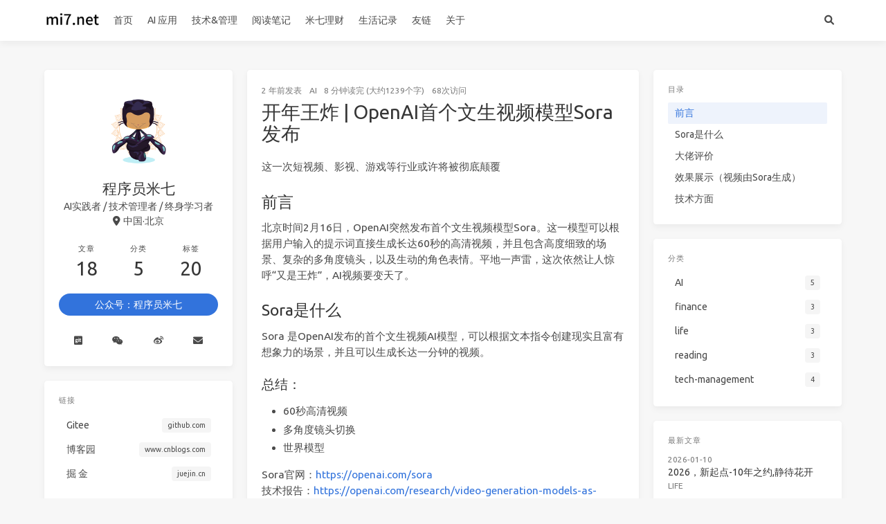

--- FILE ---
content_type: text/html
request_url: https://mi7.net/pages/ai-sora-0216/
body_size: 10274
content:
<!doctype html>
<html lang="zh"><head><meta charset="utf-8"><meta name="viewport" content="width=device-width, initial-scale=1, maximum-scale=1"><meta><title>开年王炸 | OpenAI首个文生视频模型Sora发布 - 程序员米七</title><link rel="manifest" href="/manifest.json"><meta name="application-name" content="程序员米七"><meta name="msapplication-TileImage" content="https://s2.loli.net/2023/12/23/XnDYplmrxigIbdu.png"><meta name="apple-mobile-web-app-capable" content="yes"><meta name="apple-mobile-web-app-title" content="程序员米七"><meta name="apple-mobile-web-app-status-bar-style" content="default"><meta name="description" content="这一次短视频、影视、游戏等行业或许将被彻底颠覆"><meta property="og:type" content="blog"><meta property="og:title" content="程序员米七"><meta property="og:url" content="https://mi7.net/"><meta property="og:site_name" content="程序员米七"><meta property="og:description" content="这一次短视频、影视、游戏等行业或许将被彻底颠覆"><meta property="og:locale" content="zh_CN"><meta property="og:image" content="https://mi7.net/"><meta property="article:published_time" content="2024-02-18T12:10:00.000Z"><meta property="article:modified_time" content="2026-01-13T10:02:34.975Z"><meta property="article:author" content="米七"><meta property="article:tag" content="AI"><meta property="article:tag" content="OpenAI"><meta property="twitter:card" content="summary"><meta property="twitter:image:src" content="https://mi7.net/"><script type="application/ld+json">{"@context":"https://schema.org","@type":"BlogPosting","mainEntityOfPage":{"@type":"WebPage","@id":"http://mi7.net/pages/ai-sora-0216/"},"headline":"开年王炸 | OpenAI首个文生视频模型Sora发布","image":[],"datePublished":"2024-02-18T12:10:00.000Z","dateModified":"2026-01-13T10:02:34.975Z","author":{"@type":"Person","name":"米七"},"publisher":{"@type":"Organization","name":"程序员米七","logo":{"@type":"ImageObject","url":"http://mi7.net/img/logo7.png"}},"description":"这一次短视频、影视、游戏等行业或许将被彻底颠覆"}</script><link rel="canonical" href="http://mi7.net/pages/ai-sora-0216/"><link rel="alternate" href="/atom.xml" title="程序员米七" type="application/atom+xml"><link rel="icon" href="https://s2.loli.net/2023/12/23/XnDYplmrxigIbdu.png"><link rel="stylesheet" href="https://use.fontawesome.com/releases/v6.0.0/css/all.css"><link rel="stylesheet" href="https://cdn.jsdelivr.net/npm/highlight.js@11.7.0/styles/atom-one-light.css"><link rel="stylesheet" href="https://fonts.googleapis.com/css2?family=Ubuntu:wght@400;600&amp;family=Source+Code+Pro"><link rel="stylesheet" href="/css/default.css"><style>body>.footer,body>.navbar,body>.section{opacity:0}</style><!--!--><script>var _hmt = _hmt || [];
        (function() {
            var hm = document.createElement("script");
            hm.src = "//hm.baidu.com/hm.js?52d51508455c4884549f0ee423eacc91";
            var s = document.getElementsByTagName("script")[0];
            s.parentNode.insertBefore(hm, s);
        })();</script><!--!--><script src="//busuanzi.ibruce.info/busuanzi/2.3/busuanzi.pure.mini.js" defer></script><link rel="stylesheet" href="https://cdn.jsdelivr.net/npm/lightgallery@1.10.0/dist/css/lightgallery.min.css"><link rel="stylesheet" href="https://cdn.jsdelivr.net/npm/justifiedGallery@3.8.1/dist/css/justifiedGallery.min.css"><style>.pace{-webkit-pointer-events:none;pointer-events:none;-webkit-user-select:none;-moz-user-select:none;user-select:none}.pace-inactive{display:none}.pace .pace-progress{background:#3273dc;position:fixed;z-index:2000;top:0;right:100%;width:100%;height:2px}</style><script src="https://cdn.jsdelivr.net/npm/pace-js@1.2.4/pace.min.js"></script><!--!--><!--!--><!-- hexo injector head_end start --><script>
  (function () {
      function switchTab() {
          if (!location.hash) {
            return;
          }

          const id = '#' + CSS.escape(location.hash.substring(1));
          const $tabMenu = document.querySelector(`.tabs a[href="${id}"]`);
          if (!$tabMenu) {
            return;
          }

          const $tabMenuContainer = $tabMenu.parentElement.parentElement;
          Array.from($tabMenuContainer.children).forEach($menu => $menu.classList.remove('is-active'));
          Array.from($tabMenuContainer.querySelectorAll('a'))
              .map($menu => document.getElementById($menu.getAttribute("href").substring(1)))
              .forEach($content => $content.classList.add('is-hidden'));

          if ($tabMenu) {
              $tabMenu.parentElement.classList.add('is-active');
          }
          const $activeTab = document.querySelector(id);
          if ($activeTab) {
              $activeTab.classList.remove('is-hidden');
          }
      }
      switchTab();
      window.addEventListener('hashchange', switchTab, false);
  })();
  </script><!-- hexo injector head_end end --><meta name="generator" content="Hexo 6.3.0"></head><body class="is-3-column"><nav class="navbar navbar-main"><div class="container navbar-container"><div class="navbar-brand justify-content-center"><a class="navbar-item navbar-logo" href="/"><img src="/img/logo7.png" alt="程序员米七" height="28"></a></div><div class="navbar-menu"><div class="navbar-start"><a class="navbar-item" href="/">首页</a><a class="navbar-item" href="/categories/AI/">AI 应用</a><a class="navbar-item" href="/categories/tech-management/">技术&amp;管理</a><a class="navbar-item" href="/categories/reading/">阅读笔记</a><a class="navbar-item" href="/categories/finance/">米七理财</a><a class="navbar-item" href="/categories/life/">生活记录</a><a class="navbar-item" href="/links">友链</a><a class="navbar-item" href="/about">关于</a></div><div class="navbar-end"><a class="navbar-item is-hidden-tablet catalogue" title="目录" href="javascript:;"><i class="fas fa-list-ul"></i></a><a class="navbar-item search" title="搜索" href="javascript:;"><i class="fas fa-search"></i></a></div></div></div></nav><section class="section"><div class="container"><div class="columns"><div class="column order-2 column-main is-8-tablet is-8-desktop is-6-widescreen"><div class="card"><article class="card-content article" role="article"><div class="article-meta is-size-7 is-uppercase level is-mobile"><div class="level-left"><span class="level-item"><time dateTime="2024-02-18T12:10:00.000Z" title="2024/2/18 20:10:00">2024-02-18</time>发表</span><span class="level-item"><a class="link-muted" href="/categories/AI/">AI</a></span><span class="level-item">8 分钟读完 (大约1239个字)</span><span class="level-item" id="busuanzi_container_page_pv"><span id="busuanzi_value_page_pv">0</span>次访问</span></div></div><h1 class="title is-3 is-size-4-mobile">开年王炸 | OpenAI首个文生视频模型Sora发布</h1><div class="content"><p>这一次短视频、影视、游戏等行业或许将被彻底颠覆</p>
<span id="more"></span>

<h2 id="前言"><a href="#前言" class="headerlink" title="前言"></a>前言</h2><p>北京时间2月16日，OpenAI突然发布首个文生视频模型Sora。这一模型可以根据用户输入的提示词直接生成长达60秒的高清视频，并且包含高度细致的场景、复杂的多角度镜头，以及生动的角色表情。平地一声雷，这次依然让人惊呼“又是王炸”，AI视频要变天了。</p>
<h2 id="Sora是什么"><a href="#Sora是什么" class="headerlink" title="Sora是什么"></a>Sora是什么</h2><p>Sora 是OpenAI发布的首个文生视频AI模型，可以根据文本指令创建现实且富有想象力的场景，并且可以生成长达一分钟的视频。</p>
<h3 id="总结："><a href="#总结：" class="headerlink" title="总结："></a>总结：</h3><ul>
<li>60秒高清视频</li>
<li>多角度镜头切换</li>
<li>世界模型</li>
</ul>
<p>Sora官网：<a target="_blank" rel="noopener" href="https://openai.com/sora">https://openai.com/sora</a><br>技术报告：<a target="_blank" rel="noopener" href="https://openai.com/research/video-generation-models-as-world-simulators">https://openai.com/research/video-generation-models-as-world-simulators</a></p>
<h2 id="大佬评价"><a href="#大佬评价" class="headerlink" title="大佬评价"></a>大佬评价</h2><p>对于此次OpenAI Sora的发布：</p>
<ol>
<li>马斯克称：gg humans（<strong>人类输了</strong>），Sora AI官推也回应称：“Sora开始接管。”</li>
</ol>
<p><img src="https://s2.loli.net/2024/02/18/fNeoa4VkqpTRS83.png" alt="image-20240218172327528"></p>
<p>360集团创始人、红衣教主周鸿祎说，“<strong>一旦人工智能接上摄像头，把所有的电影都看一遍，把YouTube上和 TikTok 的视频都看一遍，对世界的理解将远远超过文字学习，一幅图胜过千言万语，这就离AGI真的就不远了，不是10年、20年的问题，可能一两年很快就可以实现。</strong>”</p>
<h2 id="效果展示（视频由Sora生成）"><a href="#效果展示（视频由Sora生成）" class="headerlink" title="效果展示（视频由Sora生成）"></a>效果展示（视频由Sora生成）</h2><p>来一起看看Sora生成的视频效果吧</p>
<p>AI理解下的中国龙年：龙逢盛世，人潮涌动，有小孩、有老人，还有手机拍照的，热闹非凡。</p>
<p>提示词（Prompt）：与中国龙一起庆祝中国农历新年的视频。</p>
<p><img src="https://s2.loli.net/2024/02/18/btSOdlxwVemHG2r.gif" alt="s龙年11"></p>
<p>提示词（Prompt）：一位时尚女性走在充满温暖霓虹灯和动画城市标牌的东京街道上。她穿着黑色皮夹克、红色长裙和黑色靴子，拎着黑色钱包。她戴着太阳镜，涂着红色口红。她走路自信又随意。街道潮湿且反光，在彩色灯光的照射下形成镜面效果。许多行人走来走去。</p>
<p><img src="https://s2.loli.net/2024/02/18/yWdQHkINOXSGu5b.gif" alt="s东京女人1"></p>
<p>提示词（Prompt）：几只巨大的毛茸茸的猛犸象踏着白雪皑皑的草地走近，它们长长的毛茸茸的皮毛在风中轻轻飘动，远处覆盖着积雪的树木和雄伟的雪山，午后的阳光下有缕缕云彩，太阳高高地挂在空中距离产生温暖的光芒，低相机视角令人惊叹地捕捉到大型毛茸茸的哺乳动物，具有美丽的摄影和景深。</p>
<p><img src="https://s2.loli.net/2024/02/18/matLBpOAReEIThx.gif" alt="s猛犸象1"></p>
<p>提示词（Prompt）：淘金热期间加利福尼亚州的历史镜头（一镜到底）。</p>
<p><img src="https://s2.loli.net/2024/02/18/wTGBvKrXabDL7lm.gif" alt="s淘金热1"></p>
<h2 id="技术方面"><a href="#技术方面" class="headerlink" title="技术方面"></a>技术方面</h2><ol>
<li><p>Sora是一种扩散模型，从噪声开始，能够一次生成整个视频或扩展视频的长度，关键之处在于一次生成多帧的预测，确保画面主体即使暂时离开视野也能保持不变。<br>与GPT模型类似，Sora使用了Transformer架构，有很强的扩展性。在数据方面，OpenAI将视频和图像表示为patch，类似于GPT中的token。通过这种统一的数据表示方式，可以在比以前更广泛的视觉数据上训练模型，涵盖不同的持续时间、分辨率和纵横比。</p>
</li>
<li><p>Sora 建立在过去对 DALL·E 和 GPT 模型的研究之上。它使用 DALL·E 3 的重述技术，该模型能够更真实的遵循用户的文本指令生成视频。</p>
<p>除了能够根据文本指令生成视频之外，该模型还能够获取现有的静态图像并从中生成视频，准确地让图像内容动起来并关注小细节。</p>
</li>
<li><p><strong>Sora 是能够理解和模拟现实世界的模型，相信Sora这一功能将成为实现人工智能（AGI）的重要里程碑。</strong></p>
</li>
</ol>
<h3 id="最后"><a href="#最后" class="headerlink" title="最后"></a>最后</h3><p>Sora生成内容不但接近专业，甚至让人感觉生动有趣，这一次短视频、影视、动漫、游戏等行业或许将被彻底颠覆。</p>
<p>AI时代已来，一起抱团学习成长。</p>
<p>更多AI内容，请关注微信公众号【程序员米七】的文章。</p>
</div><div class="article-licensing box"><div class="licensing-title"><p>开年王炸 | OpenAI首个文生视频模型Sora发布</p><p><a href="http://mi7.net/pages/ai-sora-0216/">http://mi7.net/pages/ai-sora-0216/</a></p></div><div class="licensing-meta level is-mobile"><div class="level-left"><div class="level-item is-narrow"><div><h6>作者</h6><p>米七</p></div></div><div class="level-item is-narrow"><div><h6>发布于</h6><p>2024-02-18</p></div></div><div class="level-item is-narrow"><div><h6>更新于</h6><p>2026-01-13</p></div></div><div class="level-item is-narrow"><div><h6>许可协议</h6><p><a class="icons" rel="noopener" target="_blank" title="Creative Commons" href="https://creativecommons.org/"><i class="icon fab fa-creative-commons"></i></a><a class="icons" rel="noopener" target="_blank" title="Attribution" href="https://creativecommons.org/licenses/by-nc/4.0/"><i class="icon fab fa-creative-commons-by"></i></a><a class="icons" rel="noopener" target="_blank" title="Noncommercial" href="https://creativecommons.org/licenses/by-nc/4.0/"><i class="icon fab fa-creative-commons-nc"></i></a></p></div></div></div></div></div><div class="article-tags is-size-7 mb-4"><span class="mr-2">#</span><a class="link-muted mr-2" rel="tag" href="/tags/AI/">AI</a><a class="link-muted mr-2" rel="tag" href="/tags/OpenAI/">OpenAI</a></div><div class="a2a_kit a2a_kit_size_32 a2a_default_style"><a class="a2a_button_evernote"></a><a class="a2a_button_sina_weibo"></a><a class="a2a_button_wechat"></a><a class="a2a_button_douban"></a><a class="a2a_button_facebook"></a><a class="a2a_button_x"></a><a class="a2a_button_email"></a><a class="a2a_button_pocket"></a><a class="a2a_button_reddit"></a><a class="a2a_button_mastodon"></a><a class="a2a_dd" target="_blank" rel="noopener" href="https://www.addtoany.com/share"></a></div><script async src="https://static.addtoany.com/menu/page.js"></script></article></div><div class="card"><div class="card-content"><h3 class="menu-label has-text-centered">喜欢这篇文章？打赏一下作者吧</h3><div class="buttons is-centered"><a class="button donate" data-type="alipay"><span class="icon is-small"><i class="fab fa-alipay"></i></span><span>支付宝</span><span class="qrcode"><img src="/img/alipay.jpg" alt="支付宝"></span></a><a class="button donate" data-type="wechat"><span class="icon is-small"><i class="fab fa-weixin"></i></span><span>微信</span><span class="qrcode"><img src="/img/wechatpay.jpg" alt="微信"></span></a></div></div></div><nav class="post-navigation mt-4 level is-mobile"><div class="level-start"><a class="article-nav-prev level level-item link-muted" href="/pages/finance-01-my-family-investment-framework/"><i class="level-item fas fa-chevron-left"></i><span class="level-item">01 家庭投资原则</span></a></div><div class="level-end"><a class="article-nav-next level level-item link-muted" href="/pages/ai-top-12-tools-for-coder/"><span class="level-item">程序员|开发必备12个高效AI编程助手神器</span><i class="level-item fas fa-chevron-right"></i></a></div></nav><div class="card"><div class="card-content"><h3 class="title is-5">评论</h3><div class="content" id="valine-thread"></div><script src="//cdn.jsdelivr.net/npm/leancloud-storage@3/dist/av-min.js"></script><script src="https://cdn.jsdelivr.net/npm/valine@1.4.16/dist/Valine.min.js"></script><script>new Valine({
            el: '#valine-thread',
            appId: "iCu4v9QTD02DmxN1XWpBFxSu-gzGzoHsz",
            appKey: "ENtPhFiKsfIkXIDcNcuREUrc",
            placeholder: "欢迎留言交流~",
            avatar: "monsterid",
            avatarForce: false,
            meta: ["nick","mail","link"],
            pageSize: 10,
            lang: "zh-CN",
            visitor: true,
            highlight: true,
            recordIP: false,
            
            
            
            enableQQ: false,
            requiredFields: [],
        });</script></div></div></div><div class="column column-left is-4-tablet is-4-desktop is-3-widescreen  order-1"><div class="card widget" data-type="profile"><div class="card-content"><nav class="level"><div class="level-item has-text-centered flex-shrink-1"><div><figure class="image is-128x128 mx-auto mb-2"><img class="avatar is-rounded" src="https://s2.loli.net/2023/12/23/XnDYplmrxigIbdu.png" alt="程序员米七"></figure><p class="title is-size-4 is-block" style="line-height:inherit;">程序员米七</p><p class="is-size-6 is-block">AI实践者 / 技术管理者 / 终身学习者</p><p class="is-size-6 is-flex justify-content-center"><i class="fas fa-map-marker-alt mr-1"></i><span>中国·北京</span></p></div></div></nav><nav class="level is-mobile"><div class="level-item has-text-centered is-marginless"><div><p class="heading">文章</p><a href="/archives"><p class="title">18</p></a></div></div><div class="level-item has-text-centered is-marginless"><div><p class="heading">分类</p><a href="/categories"><p class="title">5</p></a></div></div><div class="level-item has-text-centered is-marginless"><div><p class="heading">标签</p><a href="/tags"><p class="title">20</p></a></div></div></nav><div class="level"><a class="level-item button is-primary is-rounded" href="https://mp.weixin.qq.com/s?__biz=MzkwODQ5ODg4MQ==&amp;mid=2247483751&amp;idx=1&amp;sn=52c378accb496b3e3c1e25340892cd85&amp;chksm=c1c6c7b09026b50a887e60d49730989a818fd3ba034965c78a13fef4908a952485cc367885c6&amp;scene=132&amp;exptype=timeline_recommend_article_extendread_samebiz#wechat_redirect" target="_blank" rel="noopener">公众号：程序员米七</a></div><div class="level is-mobile is-multiline"><a class="level-item button is-transparent is-marginless" target="_blank" rel="noopener" title="Gitee" href="https://github.com/mi7coder"><i class="fab fa-git-square"></i></a><a class="level-item button is-transparent is-marginless" target="_blank" rel="noopener" title="WeiXin" href="https://mp.weixin.qq.com/s?__biz=MzkwODQ5ODg4MQ==&amp;mid=2247483658&amp;idx=1&amp;sn=67ba339b66ff2d02da429dd68cbca0bb&amp;chksm=c0c843a4f7bfcab261c504a692de8cc2231f32d8cdb262f4a9279f6dcf53e3229528e7eee85f&amp;scene=132&amp;exptype=timeline_recommend_article_extendread_samebiz#wechat_redirect"><i class="fab fa-weixin"></i></a><a class="level-item button is-transparent is-marginless" target="_blank" rel="noopener" title="Weibo" href="https://weibo.com/u/5483721820"><i class="fab fa-weibo"></i></a><a class="level-item button is-transparent is-marginless" target="_blank" rel="noopener" title="Email" href="mailto:mi7coder@gmail.com"><i class="fa fa-envelope"></i></a></div></div></div><div class="card widget" data-type="links"><div class="card-content"><div class="menu"><h3 class="menu-label">链接</h3><ul class="menu-list"><li><a class="level is-mobile" href="https://github.com/mi7coder" target="_blank" rel="noopener"><span class="level-left"><span class="level-item">Gitee</span></span><span class="level-right"><span class="level-item tag">github.com</span></span></a></li><li><a class="level is-mobile" href="https://www.cnblogs.com/mi7coder" target="_blank" rel="noopener"><span class="level-left"><span class="level-item">博客园</span></span><span class="level-right"><span class="level-item tag">www.cnblogs.com</span></span></a></li><li><a class="level is-mobile" href="https://juejin.cn/user/536217404835224" target="_blank" rel="noopener"><span class="level-left"><span class="level-item">掘  金</span></span><span class="level-right"><span class="level-item tag">juejin.cn</span></span></a></li></ul></div></div></div><div class="card widget" data-type="tags"><div class="card-content"><div class="menu"><h3 class="menu-label">标签</h3><div class="field is-grouped is-grouped-multiline"><div class="control"><a class="tags has-addons" href="/tags/AI/"><span class="tag">AI</span><span class="tag">4</span></a></div><div class="control"><a class="tags has-addons" href="/tags/Chrome/"><span class="tag">Chrome</span><span class="tag">1</span></a></div><div class="control"><a class="tags has-addons" href="/tags/Gemini/"><span class="tag">Gemini</span><span class="tag">1</span></a></div><div class="control"><a class="tags has-addons" href="/tags/Hexo/"><span class="tag">Hexo</span><span class="tag">1</span></a></div><div class="control"><a class="tags has-addons" href="/tags/Java/"><span class="tag">Java</span><span class="tag">1</span></a></div><div class="control"><a class="tags has-addons" href="/tags/Markdown/"><span class="tag">Markdown</span><span class="tag">1</span></a></div><div class="control"><a class="tags has-addons" href="/tags/OpenAI/"><span class="tag">OpenAI</span><span class="tag">1</span></a></div><div class="control"><a class="tags has-addons" href="/tags/Tools/"><span class="tag">Tools</span><span class="tag">5</span></a></div><div class="control"><a class="tags has-addons" href="/tags/%E4%B8%AA%E4%BA%BA%E6%88%90%E9%95%BF/"><span class="tag">个人成长</span><span class="tag">2</span></a></div><div class="control"><a class="tags has-addons" href="/tags/%E4%B8%AA%E4%BA%BA%E6%8F%90%E5%8D%87/"><span class="tag">个人提升</span><span class="tag">1</span></a></div><div class="control"><a class="tags has-addons" href="/tags/%E5%92%8C%E5%84%BF%E5%AD%90%E4%B8%80%E8%B5%B7%E6%8E%A2%E7%B4%A2%E4%B8%96%E7%95%8C/"><span class="tag">和儿子一起探索世界</span><span class="tag">1</span></a></div><div class="control"><a class="tags has-addons" href="/tags/%E5%AE%B6%E5%BA%AD%E7%90%86%E8%B4%A2/"><span class="tag">家庭理财</span><span class="tag">3</span></a></div><div class="control"><a class="tags has-addons" href="/tags/%E6%8A%80%E6%9C%AF%E5%88%86%E4%BA%AB/"><span class="tag">技术分享</span><span class="tag">1</span></a></div><div class="control"><a class="tags has-addons" href="/tags/%E7%90%86%E8%B4%A2%E4%B9%A6%E5%8D%95/"><span class="tag">理财书单</span><span class="tag">1</span></a></div><div class="control"><a class="tags has-addons" href="/tags/%E7%BB%8F%E9%AA%8C%E5%88%86%E4%BA%AB/"><span class="tag">经验分享</span><span class="tag">1</span></a></div><div class="control"><a class="tags has-addons" href="/tags/%E7%BB%99%E5%84%BF%E5%AD%90%E7%9A%84%E4%B8%80%E5%B0%81%E4%BF%A1/"><span class="tag">给儿子的一封信</span><span class="tag">1</span></a></div><div class="control"><a class="tags has-addons" href="/tags/%E8%81%8C%E4%B8%9A%E8%A7%84%E5%88%92/"><span class="tag">职业规划</span><span class="tag">1</span></a></div><div class="control"><a class="tags has-addons" href="/tags/%E8%AE%A1%E5%88%92/"><span class="tag">计划</span><span class="tag">2</span></a></div><div class="control"><a class="tags has-addons" href="/tags/%E8%AF%BB%E4%B9%A6%E7%AC%94%E8%AE%B0/"><span class="tag">读书笔记</span><span class="tag">3</span></a></div><div class="control"><a class="tags has-addons" href="/tags/%E8%B5%84%E4%BA%A7%E9%85%8D%E7%BD%AE/"><span class="tag">资产配置</span><span class="tag">3</span></a></div></div></div></div></div><div class="column-right-shadow is-hidden-widescreen is-sticky"></div></div><div class="column column-right is-4-tablet is-4-desktop is-3-widescreen is-hidden-touch is-hidden-desktop-only order-3 is-sticky"><div class="card widget" id="toc" data-type="toc"><div class="card-content"><div class="menu"><h3 class="menu-label">目录</h3><ul class="menu-list"><li><a class="level is-mobile" href="#前言"><span class="level-left"><span class="level-item">前言</span></span></a></li><li><a class="level is-mobile" href="#Sora是什么"><span class="level-left"><span class="level-item">Sora是什么</span></span></a><ul class="menu-list"><li><a class="level is-mobile" href="#总结："><span class="level-left"><span class="level-item">总结：</span></span></a></li></ul></li><li><a class="level is-mobile" href="#大佬评价"><span class="level-left"><span class="level-item">大佬评价</span></span></a></li><li><a class="level is-mobile" href="#效果展示（视频由Sora生成）"><span class="level-left"><span class="level-item">效果展示（视频由Sora生成）</span></span></a></li><li><a class="level is-mobile" href="#技术方面"><span class="level-left"><span class="level-item">技术方面</span></span></a><ul class="menu-list"><li><a class="level is-mobile" href="#最后"><span class="level-left"><span class="level-item">最后</span></span></a></li></ul></li></ul></div></div><style>#toc .menu-list > li > a.is-active + .menu-list { display: block; }#toc .menu-list > li > a + .menu-list { display: none; }</style><script src="/js/toc.js" defer></script></div><div class="card widget" data-type="categories"><div class="card-content"><div class="menu"><h3 class="menu-label">分类</h3><ul class="menu-list"><li><a class="level is-mobile" href="/categories/AI/"><span class="level-start"><span class="level-item">AI</span></span><span class="level-end"><span class="level-item tag">5</span></span></a></li><li><a class="level is-mobile" href="/categories/finance/"><span class="level-start"><span class="level-item">finance</span></span><span class="level-end"><span class="level-item tag">3</span></span></a></li><li><a class="level is-mobile" href="/categories/life/"><span class="level-start"><span class="level-item">life</span></span><span class="level-end"><span class="level-item tag">3</span></span></a></li><li><a class="level is-mobile" href="/categories/reading/"><span class="level-start"><span class="level-item">reading</span></span><span class="level-end"><span class="level-item tag">3</span></span></a></li><li><a class="level is-mobile" href="/categories/tech-management/"><span class="level-start"><span class="level-item">tech-management</span></span><span class="level-end"><span class="level-item tag">4</span></span></a></li></ul></div></div></div><div class="card widget" data-type="recent-posts"><div class="card-content"><h3 class="menu-label">最新文章</h3><article class="media"><div class="media-content"><p class="date"><time dateTime="2026-01-10T02:10:00.000Z">2026-01-10</time></p><p class="title"><a href="/pages/life-2026-my-plan/">2026，新起点-10年之约,静待花开</a></p><p class="categories"><a href="/categories/life/">life</a></p></div></article><article class="media"><div class="media-content"><p class="date"><time dateTime="2025-12-30T14:10:00.000Z">2025-12-30</time></p><p class="title"><a href="/pages/life-2025-to-my-dear-son/">2025 致我亲爱的儿子</a></p><p class="categories"><a href="/categories/life/">life</a></p></div></article><article class="media"><div class="media-content"><p class="date"><time dateTime="2025-12-20T14:00:00.000Z">2025-12-20</time></p><p class="title"><a href="/pages/reading-2025-review/">2025 阅读总结</a></p><p class="categories"><a href="/categories/reading/">reading</a></p></div></article><article class="media"><div class="media-content"><p class="date"><time dateTime="2024-05-01T02:10:10.000Z">2024-05-01</time></p><p class="title"><a href="/pages/finance-03-my-family-asset-allocation/">03 家庭资产配置</a></p><p class="categories"><a href="/categories/finance/">finance</a></p></div></article><article class="media"><div class="media-content"><p class="date"><time dateTime="2024-04-01T02:10:10.000Z">2024-04-01</time></p><p class="title"><a href="/pages/finance-02-family-wealth-booklist/">02 家庭理财书单</a></p><p class="categories"><a href="/categories/finance/">finance</a></p></div></article></div></div><div class="card widget" data-type="archives"><div class="card-content"><div class="menu"><h3 class="menu-label">归档</h3><ul class="menu-list"><li><a class="level is-mobile" href="/archives/2026/"><span class="level-start"><span class="level-item">2026</span></span><span class="level-end"><span class="level-item tag">1</span></span></a></li><li><a class="level is-mobile" href="/archives/2025/"><span class="level-start"><span class="level-item">2025</span></span><span class="level-end"><span class="level-item tag">2</span></span></a></li><li><a class="level is-mobile" href="/archives/2024/"><span class="level-start"><span class="level-item">2024</span></span><span class="level-end"><span class="level-item tag">9</span></span></a></li><li><a class="level is-mobile" href="/archives/2023/"><span class="level-start"><span class="level-item">2023</span></span><span class="level-end"><span class="level-item tag">6</span></span></a></li></ul></div></div></div></div></div></div></section><footer class="footer"><div class="container"><div class="level"><div class="level-start"><a class="footer-logo is-block mb-2" href="/"><img src="/img/logo7.png" alt="程序员米七" height="28"></a><p class="is-size-7"><span>&copy; 2026 米七</span>   您是第<span id="busuanzi_value_site_uv"></span>个小伙伴</p></div><div class="level-end"><div class="field has-addons"><p class="control"><a class="button is-transparent is-large" target="_blank" rel="noopener" title="知识共享" href="https://creativecommons.org/"><i class="fab fa-creative-commons"></i></a></p><p class="control"><a class="button is-transparent is-large" target="_blank" rel="noopener" title="CC BY-NC 4.0" href="https://creativecommons.org/licenses/by-nc/4.0/deed.zh"><i class="fab fa-creative-commons-by"></i></a></p><p class="control"><a class="button is-transparent is-large" target="_blank" rel="noopener" title="Download on github" href="https://github.com/mi7coder"><i class="fab fa-git-square"></i></a></p></div></div></div></div><script type="text/javascript" src="//js.users.51.la/21835789.js"></script></footer><script src="https://cdn.jsdelivr.net/npm/jquery@3.3.1/dist/jquery.min.js"></script><script src="https://cdn.jsdelivr.net/npm/moment@2.22.2/min/moment-with-locales.min.js"></script><script src="https://cdn.jsdelivr.net/npm/clipboard@2.0.4/dist/clipboard.min.js" defer></script><script>moment.locale("zh-cn");</script><script>var IcarusThemeSettings = {
            article: {
                highlight: {
                    clipboard: true,
                    fold: 'unfolded'
                }
            }
        };</script><script src="/js/column.js"></script><script src="/js/animation.js"></script><a id="back-to-top" title="回到顶端" href="javascript:;"><i class="fas fa-chevron-up"></i></a><script src="/js/back_to_top.js" defer></script><!--!--><!--!--><!--!--><script src="https://cdn.jsdelivr.net/npm/lightgallery@1.10.0/dist/js/lightgallery.min.js" defer></script><script src="https://cdn.jsdelivr.net/npm/justifiedGallery@3.8.1/dist/js/jquery.justifiedGallery.min.js" defer></script><script>window.addEventListener("load", () => {
            if (typeof $.fn.lightGallery === 'function') {
                $('.article').lightGallery({ selector: '.gallery-item' });
            }
            if (typeof $.fn.justifiedGallery === 'function') {
                if ($('.justified-gallery > p > .gallery-item').length) {
                    $('.justified-gallery > p > .gallery-item').unwrap();
                }
                $('.justified-gallery').justifiedGallery();
            }
        });</script><!--!--><!--!--><!--!--><script src="/js/main.js" defer></script><div class="searchbox"><div class="searchbox-container"><div class="searchbox-header"><div class="searchbox-input-container"><input class="searchbox-input" type="text" placeholder="想要查找什么..."></div><a class="searchbox-close" href="javascript:;">×</a></div><div class="searchbox-body"></div></div></div><script src="/js/insight.js" defer></script><script>document.addEventListener('DOMContentLoaded', function () {
            loadInsight({"contentUrl":"/content.json"}, {"hint":"想要查找什么...","untitled":"(无标题)","posts":"文章","pages":"页面","categories":"分类","tags":"标签"});
        });</script></body></html>

--- FILE ---
content_type: application/javascript
request_url: https://mi7.net/js/animation.js
body_size: 571
content:
(function() {
    function $() {
        return Array.prototype.slice.call(document.querySelectorAll.apply(document, arguments));
    }

    $('body > .navbar, body > .section, body > .footer').forEach(element => {
        element.style.transition = '0s';
        element.style.opacity = '0';
    });
    document.querySelector('body > .navbar').style.transform = 'translateY(-100px)';
    [
        '.column-main > .card, .column-main > .pagination, .column-main > .post-navigation',
        '.column-left > .card, .column-right-shadow > .card',
        '.column-right > .card'
    ].forEach(selector => {
        $(selector).forEach(element => {
            element.style.transition = '0s';
            element.style.opacity = '0';
            element.style.transform = 'scale(0.8)';
            element.style.transformOrigin = 'center top';
        });
    });
    // disable jump to location.hash
    if (window.location.hash) {
        window.scrollTo(0, 0);
        setTimeout(() => window.scrollTo(0, 0));
    }

    setTimeout(() => {
        $('body > .navbar, body > .section, body > .footer').forEach(element => {
            element.style.opacity = '1';
            element.style.transition = 'opacity 0.3s ease-out, transform 0.3s ease-out';
        });
        document.querySelector('body > .navbar').style.transform = 'translateY(0)';

        let i = 1;
        [
            '.column-main > .card, .column-main > .pagination, .column-main > .post-navigation',
            '.column-left > .card, .column-right-shadow > .card',
            '.column-right > .card'
        ].forEach(selector => {
            $(selector).forEach(element => {
                setTimeout(() => {
                    element.style.opacity = '1';
                    element.style.transform = '';
                    element.style.transition = 'opacity 0.3s ease-out, transform 0.3s ease-out';
                }, i * 100);
                i++;
            });
        });

        // jump to location.hash
        if (window.location.hash) {
            setTimeout(() => {
                const id = '#' + CSS.escape(window.location.hash.substring(1));
                const target = document.querySelector(id);
                if (target) {
                    target.scrollIntoView({ behavior: 'smooth' });
                }
            }, i * 100);
        }
    });
}());
